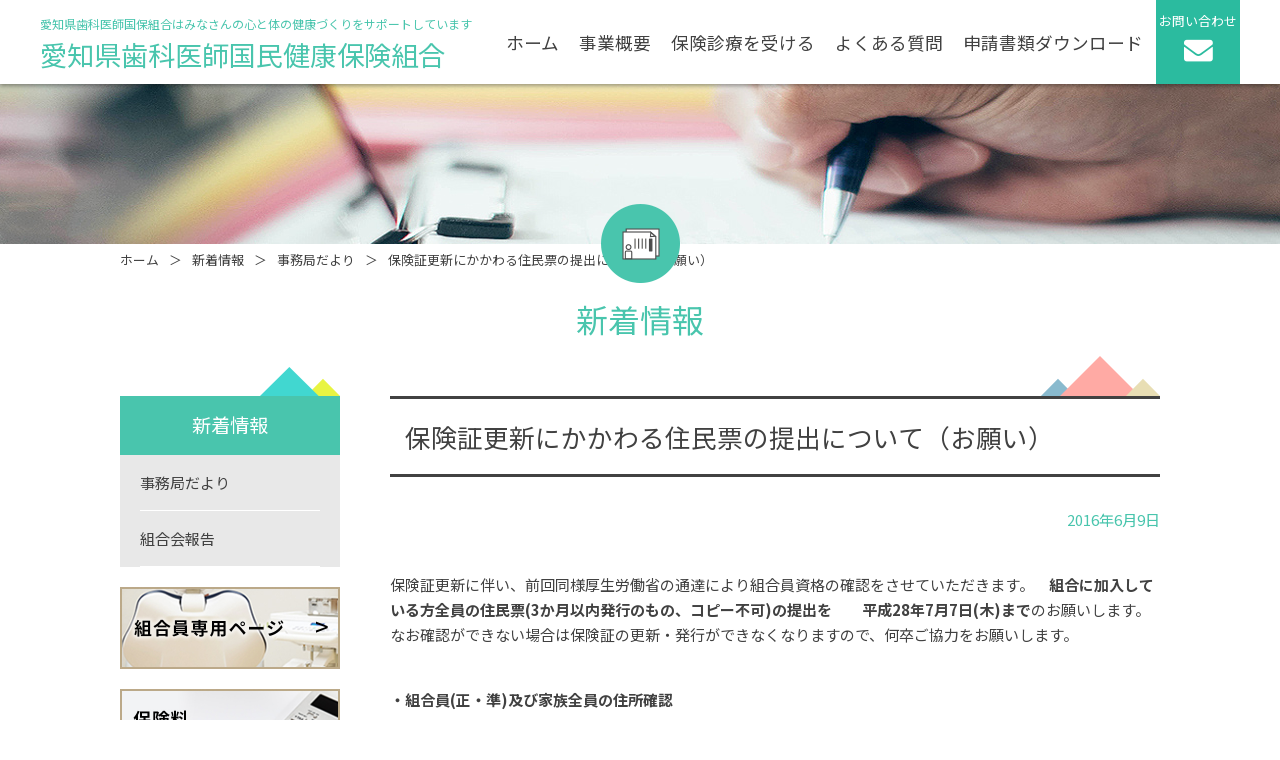

--- FILE ---
content_type: text/html; charset=UTF-8
request_url: https://aishik.jp/topics/letter/%E3%83%BB%E4%BF%9D%E9%99%BA%E8%A8%BC%E6%9B%B4%E6%96%B0%E3%81%AB%E3%81%8B%E3%81%8B%E3%82%8F%E3%82%8B%E4%BD%8F%E6%B0%91%E7%A5%A8%E3%81%AE%E6%8F%90%E5%87%BA%E3%81%AB%E3%81%A4%E3%81%84%E3%81%A6%EF%BC%88/
body_size: 28672
content:
<!DOCTYPE HTML>
<html lang="ja">
<head>
<meta charset="UTF-8">
<title>新着情報｜愛知県歯科医師国民健康保険組合</title> 
<meta name="description" content="愛知県歯科医師国民健康保険組合は愛知県歯科医師会会員である医師及び従業員(家族を含む)の方々の保健向上に寄与する為に、国民健康保険法に基づいて設立された健康保険事業をおこなう公法人です。">
<meta name="keywords" content="愛知県歯科医師国民健康保険組合,歯科医師国保,歯科医師国保組合,愛知県歯科医師国保">
<meta name="viewport" content="width=device-width,initial-scale=1.0,minimum-scale=1.0,maximum-scale=1.0,user-scalable=no">
<meta name='robots' content='max-image-preview:large' />
	<style>img:is([sizes="auto" i], [sizes^="auto," i]) { contain-intrinsic-size: 3000px 1500px }</style>
	<link rel="alternate" type="application/rss+xml" title="ニュース管理 &raquo; 保険証更新にかかわる住民票の提出について（お願い） のコメントのフィード" href="https://aishik.jp/topics/letter/%e3%83%bb%e4%bf%9d%e9%99%ba%e8%a8%bc%e6%9b%b4%e6%96%b0%e3%81%ab%e3%81%8b%e3%81%8b%e3%82%8f%e3%82%8b%e4%bd%8f%e6%b0%91%e7%a5%a8%e3%81%ae%e6%8f%90%e5%87%ba%e3%81%ab%e3%81%a4%e3%81%84%e3%81%a6%ef%bc%88/feed/" />
<script type="text/javascript">
/* <![CDATA[ */
window._wpemojiSettings = {"baseUrl":"https:\/\/s.w.org\/images\/core\/emoji\/16.0.1\/72x72\/","ext":".png","svgUrl":"https:\/\/s.w.org\/images\/core\/emoji\/16.0.1\/svg\/","svgExt":".svg","source":{"concatemoji":"https:\/\/aishik.jp\/topics\/wp-includes\/js\/wp-emoji-release.min.js?ver=6.8.3"}};
/*! This file is auto-generated */
!function(s,n){var o,i,e;function c(e){try{var t={supportTests:e,timestamp:(new Date).valueOf()};sessionStorage.setItem(o,JSON.stringify(t))}catch(e){}}function p(e,t,n){e.clearRect(0,0,e.canvas.width,e.canvas.height),e.fillText(t,0,0);var t=new Uint32Array(e.getImageData(0,0,e.canvas.width,e.canvas.height).data),a=(e.clearRect(0,0,e.canvas.width,e.canvas.height),e.fillText(n,0,0),new Uint32Array(e.getImageData(0,0,e.canvas.width,e.canvas.height).data));return t.every(function(e,t){return e===a[t]})}function u(e,t){e.clearRect(0,0,e.canvas.width,e.canvas.height),e.fillText(t,0,0);for(var n=e.getImageData(16,16,1,1),a=0;a<n.data.length;a++)if(0!==n.data[a])return!1;return!0}function f(e,t,n,a){switch(t){case"flag":return n(e,"\ud83c\udff3\ufe0f\u200d\u26a7\ufe0f","\ud83c\udff3\ufe0f\u200b\u26a7\ufe0f")?!1:!n(e,"\ud83c\udde8\ud83c\uddf6","\ud83c\udde8\u200b\ud83c\uddf6")&&!n(e,"\ud83c\udff4\udb40\udc67\udb40\udc62\udb40\udc65\udb40\udc6e\udb40\udc67\udb40\udc7f","\ud83c\udff4\u200b\udb40\udc67\u200b\udb40\udc62\u200b\udb40\udc65\u200b\udb40\udc6e\u200b\udb40\udc67\u200b\udb40\udc7f");case"emoji":return!a(e,"\ud83e\udedf")}return!1}function g(e,t,n,a){var r="undefined"!=typeof WorkerGlobalScope&&self instanceof WorkerGlobalScope?new OffscreenCanvas(300,150):s.createElement("canvas"),o=r.getContext("2d",{willReadFrequently:!0}),i=(o.textBaseline="top",o.font="600 32px Arial",{});return e.forEach(function(e){i[e]=t(o,e,n,a)}),i}function t(e){var t=s.createElement("script");t.src=e,t.defer=!0,s.head.appendChild(t)}"undefined"!=typeof Promise&&(o="wpEmojiSettingsSupports",i=["flag","emoji"],n.supports={everything:!0,everythingExceptFlag:!0},e=new Promise(function(e){s.addEventListener("DOMContentLoaded",e,{once:!0})}),new Promise(function(t){var n=function(){try{var e=JSON.parse(sessionStorage.getItem(o));if("object"==typeof e&&"number"==typeof e.timestamp&&(new Date).valueOf()<e.timestamp+604800&&"object"==typeof e.supportTests)return e.supportTests}catch(e){}return null}();if(!n){if("undefined"!=typeof Worker&&"undefined"!=typeof OffscreenCanvas&&"undefined"!=typeof URL&&URL.createObjectURL&&"undefined"!=typeof Blob)try{var e="postMessage("+g.toString()+"("+[JSON.stringify(i),f.toString(),p.toString(),u.toString()].join(",")+"));",a=new Blob([e],{type:"text/javascript"}),r=new Worker(URL.createObjectURL(a),{name:"wpTestEmojiSupports"});return void(r.onmessage=function(e){c(n=e.data),r.terminate(),t(n)})}catch(e){}c(n=g(i,f,p,u))}t(n)}).then(function(e){for(var t in e)n.supports[t]=e[t],n.supports.everything=n.supports.everything&&n.supports[t],"flag"!==t&&(n.supports.everythingExceptFlag=n.supports.everythingExceptFlag&&n.supports[t]);n.supports.everythingExceptFlag=n.supports.everythingExceptFlag&&!n.supports.flag,n.DOMReady=!1,n.readyCallback=function(){n.DOMReady=!0}}).then(function(){return e}).then(function(){var e;n.supports.everything||(n.readyCallback(),(e=n.source||{}).concatemoji?t(e.concatemoji):e.wpemoji&&e.twemoji&&(t(e.twemoji),t(e.wpemoji)))}))}((window,document),window._wpemojiSettings);
/* ]]> */
</script>
		
	<style id='wp-emoji-styles-inline-css' type='text/css'>

	img.wp-smiley, img.emoji {
		display: inline !important;
		border: none !important;
		box-shadow: none !important;
		height: 1em !important;
		width: 1em !important;
		margin: 0 0.07em !important;
		vertical-align: -0.1em !important;
		background: none !important;
		padding: 0 !important;
	}
</style>
<link rel='stylesheet' id='wp-block-library-css' href='https://aishik.jp/topics/wp-includes/css/dist/block-library/style.min.css?ver=6.8.3' type='text/css' media='all' />
<style id='classic-theme-styles-inline-css' type='text/css'>
/*! This file is auto-generated */
.wp-block-button__link{color:#fff;background-color:#32373c;border-radius:9999px;box-shadow:none;text-decoration:none;padding:calc(.667em + 2px) calc(1.333em + 2px);font-size:1.125em}.wp-block-file__button{background:#32373c;color:#fff;text-decoration:none}
</style>
<style id='global-styles-inline-css' type='text/css'>
:root{--wp--preset--aspect-ratio--square: 1;--wp--preset--aspect-ratio--4-3: 4/3;--wp--preset--aspect-ratio--3-4: 3/4;--wp--preset--aspect-ratio--3-2: 3/2;--wp--preset--aspect-ratio--2-3: 2/3;--wp--preset--aspect-ratio--16-9: 16/9;--wp--preset--aspect-ratio--9-16: 9/16;--wp--preset--color--black: #000000;--wp--preset--color--cyan-bluish-gray: #abb8c3;--wp--preset--color--white: #ffffff;--wp--preset--color--pale-pink: #f78da7;--wp--preset--color--vivid-red: #cf2e2e;--wp--preset--color--luminous-vivid-orange: #ff6900;--wp--preset--color--luminous-vivid-amber: #fcb900;--wp--preset--color--light-green-cyan: #7bdcb5;--wp--preset--color--vivid-green-cyan: #00d084;--wp--preset--color--pale-cyan-blue: #8ed1fc;--wp--preset--color--vivid-cyan-blue: #0693e3;--wp--preset--color--vivid-purple: #9b51e0;--wp--preset--gradient--vivid-cyan-blue-to-vivid-purple: linear-gradient(135deg,rgba(6,147,227,1) 0%,rgb(155,81,224) 100%);--wp--preset--gradient--light-green-cyan-to-vivid-green-cyan: linear-gradient(135deg,rgb(122,220,180) 0%,rgb(0,208,130) 100%);--wp--preset--gradient--luminous-vivid-amber-to-luminous-vivid-orange: linear-gradient(135deg,rgba(252,185,0,1) 0%,rgba(255,105,0,1) 100%);--wp--preset--gradient--luminous-vivid-orange-to-vivid-red: linear-gradient(135deg,rgba(255,105,0,1) 0%,rgb(207,46,46) 100%);--wp--preset--gradient--very-light-gray-to-cyan-bluish-gray: linear-gradient(135deg,rgb(238,238,238) 0%,rgb(169,184,195) 100%);--wp--preset--gradient--cool-to-warm-spectrum: linear-gradient(135deg,rgb(74,234,220) 0%,rgb(151,120,209) 20%,rgb(207,42,186) 40%,rgb(238,44,130) 60%,rgb(251,105,98) 80%,rgb(254,248,76) 100%);--wp--preset--gradient--blush-light-purple: linear-gradient(135deg,rgb(255,206,236) 0%,rgb(152,150,240) 100%);--wp--preset--gradient--blush-bordeaux: linear-gradient(135deg,rgb(254,205,165) 0%,rgb(254,45,45) 50%,rgb(107,0,62) 100%);--wp--preset--gradient--luminous-dusk: linear-gradient(135deg,rgb(255,203,112) 0%,rgb(199,81,192) 50%,rgb(65,88,208) 100%);--wp--preset--gradient--pale-ocean: linear-gradient(135deg,rgb(255,245,203) 0%,rgb(182,227,212) 50%,rgb(51,167,181) 100%);--wp--preset--gradient--electric-grass: linear-gradient(135deg,rgb(202,248,128) 0%,rgb(113,206,126) 100%);--wp--preset--gradient--midnight: linear-gradient(135deg,rgb(2,3,129) 0%,rgb(40,116,252) 100%);--wp--preset--font-size--small: 13px;--wp--preset--font-size--medium: 20px;--wp--preset--font-size--large: 36px;--wp--preset--font-size--x-large: 42px;--wp--preset--spacing--20: 0.44rem;--wp--preset--spacing--30: 0.67rem;--wp--preset--spacing--40: 1rem;--wp--preset--spacing--50: 1.5rem;--wp--preset--spacing--60: 2.25rem;--wp--preset--spacing--70: 3.38rem;--wp--preset--spacing--80: 5.06rem;--wp--preset--shadow--natural: 6px 6px 9px rgba(0, 0, 0, 0.2);--wp--preset--shadow--deep: 12px 12px 50px rgba(0, 0, 0, 0.4);--wp--preset--shadow--sharp: 6px 6px 0px rgba(0, 0, 0, 0.2);--wp--preset--shadow--outlined: 6px 6px 0px -3px rgba(255, 255, 255, 1), 6px 6px rgba(0, 0, 0, 1);--wp--preset--shadow--crisp: 6px 6px 0px rgba(0, 0, 0, 1);}:where(.is-layout-flex){gap: 0.5em;}:where(.is-layout-grid){gap: 0.5em;}body .is-layout-flex{display: flex;}.is-layout-flex{flex-wrap: wrap;align-items: center;}.is-layout-flex > :is(*, div){margin: 0;}body .is-layout-grid{display: grid;}.is-layout-grid > :is(*, div){margin: 0;}:where(.wp-block-columns.is-layout-flex){gap: 2em;}:where(.wp-block-columns.is-layout-grid){gap: 2em;}:where(.wp-block-post-template.is-layout-flex){gap: 1.25em;}:where(.wp-block-post-template.is-layout-grid){gap: 1.25em;}.has-black-color{color: var(--wp--preset--color--black) !important;}.has-cyan-bluish-gray-color{color: var(--wp--preset--color--cyan-bluish-gray) !important;}.has-white-color{color: var(--wp--preset--color--white) !important;}.has-pale-pink-color{color: var(--wp--preset--color--pale-pink) !important;}.has-vivid-red-color{color: var(--wp--preset--color--vivid-red) !important;}.has-luminous-vivid-orange-color{color: var(--wp--preset--color--luminous-vivid-orange) !important;}.has-luminous-vivid-amber-color{color: var(--wp--preset--color--luminous-vivid-amber) !important;}.has-light-green-cyan-color{color: var(--wp--preset--color--light-green-cyan) !important;}.has-vivid-green-cyan-color{color: var(--wp--preset--color--vivid-green-cyan) !important;}.has-pale-cyan-blue-color{color: var(--wp--preset--color--pale-cyan-blue) !important;}.has-vivid-cyan-blue-color{color: var(--wp--preset--color--vivid-cyan-blue) !important;}.has-vivid-purple-color{color: var(--wp--preset--color--vivid-purple) !important;}.has-black-background-color{background-color: var(--wp--preset--color--black) !important;}.has-cyan-bluish-gray-background-color{background-color: var(--wp--preset--color--cyan-bluish-gray) !important;}.has-white-background-color{background-color: var(--wp--preset--color--white) !important;}.has-pale-pink-background-color{background-color: var(--wp--preset--color--pale-pink) !important;}.has-vivid-red-background-color{background-color: var(--wp--preset--color--vivid-red) !important;}.has-luminous-vivid-orange-background-color{background-color: var(--wp--preset--color--luminous-vivid-orange) !important;}.has-luminous-vivid-amber-background-color{background-color: var(--wp--preset--color--luminous-vivid-amber) !important;}.has-light-green-cyan-background-color{background-color: var(--wp--preset--color--light-green-cyan) !important;}.has-vivid-green-cyan-background-color{background-color: var(--wp--preset--color--vivid-green-cyan) !important;}.has-pale-cyan-blue-background-color{background-color: var(--wp--preset--color--pale-cyan-blue) !important;}.has-vivid-cyan-blue-background-color{background-color: var(--wp--preset--color--vivid-cyan-blue) !important;}.has-vivid-purple-background-color{background-color: var(--wp--preset--color--vivid-purple) !important;}.has-black-border-color{border-color: var(--wp--preset--color--black) !important;}.has-cyan-bluish-gray-border-color{border-color: var(--wp--preset--color--cyan-bluish-gray) !important;}.has-white-border-color{border-color: var(--wp--preset--color--white) !important;}.has-pale-pink-border-color{border-color: var(--wp--preset--color--pale-pink) !important;}.has-vivid-red-border-color{border-color: var(--wp--preset--color--vivid-red) !important;}.has-luminous-vivid-orange-border-color{border-color: var(--wp--preset--color--luminous-vivid-orange) !important;}.has-luminous-vivid-amber-border-color{border-color: var(--wp--preset--color--luminous-vivid-amber) !important;}.has-light-green-cyan-border-color{border-color: var(--wp--preset--color--light-green-cyan) !important;}.has-vivid-green-cyan-border-color{border-color: var(--wp--preset--color--vivid-green-cyan) !important;}.has-pale-cyan-blue-border-color{border-color: var(--wp--preset--color--pale-cyan-blue) !important;}.has-vivid-cyan-blue-border-color{border-color: var(--wp--preset--color--vivid-cyan-blue) !important;}.has-vivid-purple-border-color{border-color: var(--wp--preset--color--vivid-purple) !important;}.has-vivid-cyan-blue-to-vivid-purple-gradient-background{background: var(--wp--preset--gradient--vivid-cyan-blue-to-vivid-purple) !important;}.has-light-green-cyan-to-vivid-green-cyan-gradient-background{background: var(--wp--preset--gradient--light-green-cyan-to-vivid-green-cyan) !important;}.has-luminous-vivid-amber-to-luminous-vivid-orange-gradient-background{background: var(--wp--preset--gradient--luminous-vivid-amber-to-luminous-vivid-orange) !important;}.has-luminous-vivid-orange-to-vivid-red-gradient-background{background: var(--wp--preset--gradient--luminous-vivid-orange-to-vivid-red) !important;}.has-very-light-gray-to-cyan-bluish-gray-gradient-background{background: var(--wp--preset--gradient--very-light-gray-to-cyan-bluish-gray) !important;}.has-cool-to-warm-spectrum-gradient-background{background: var(--wp--preset--gradient--cool-to-warm-spectrum) !important;}.has-blush-light-purple-gradient-background{background: var(--wp--preset--gradient--blush-light-purple) !important;}.has-blush-bordeaux-gradient-background{background: var(--wp--preset--gradient--blush-bordeaux) !important;}.has-luminous-dusk-gradient-background{background: var(--wp--preset--gradient--luminous-dusk) !important;}.has-pale-ocean-gradient-background{background: var(--wp--preset--gradient--pale-ocean) !important;}.has-electric-grass-gradient-background{background: var(--wp--preset--gradient--electric-grass) !important;}.has-midnight-gradient-background{background: var(--wp--preset--gradient--midnight) !important;}.has-small-font-size{font-size: var(--wp--preset--font-size--small) !important;}.has-medium-font-size{font-size: var(--wp--preset--font-size--medium) !important;}.has-large-font-size{font-size: var(--wp--preset--font-size--large) !important;}.has-x-large-font-size{font-size: var(--wp--preset--font-size--x-large) !important;}
:where(.wp-block-post-template.is-layout-flex){gap: 1.25em;}:where(.wp-block-post-template.is-layout-grid){gap: 1.25em;}
:where(.wp-block-columns.is-layout-flex){gap: 2em;}:where(.wp-block-columns.is-layout-grid){gap: 2em;}
:root :where(.wp-block-pullquote){font-size: 1.5em;line-height: 1.6;}
</style>
<style id='akismet-widget-style-inline-css' type='text/css'>

			.a-stats {
				--akismet-color-mid-green: #357b49;
				--akismet-color-white: #fff;
				--akismet-color-light-grey: #f6f7f7;

				max-width: 350px;
				width: auto;
			}

			.a-stats * {
				all: unset;
				box-sizing: border-box;
			}

			.a-stats strong {
				font-weight: 600;
			}

			.a-stats a.a-stats__link,
			.a-stats a.a-stats__link:visited,
			.a-stats a.a-stats__link:active {
				background: var(--akismet-color-mid-green);
				border: none;
				box-shadow: none;
				border-radius: 8px;
				color: var(--akismet-color-white);
				cursor: pointer;
				display: block;
				font-family: -apple-system, BlinkMacSystemFont, 'Segoe UI', 'Roboto', 'Oxygen-Sans', 'Ubuntu', 'Cantarell', 'Helvetica Neue', sans-serif;
				font-weight: 500;
				padding: 12px;
				text-align: center;
				text-decoration: none;
				transition: all 0.2s ease;
			}

			/* Extra specificity to deal with TwentyTwentyOne focus style */
			.widget .a-stats a.a-stats__link:focus {
				background: var(--akismet-color-mid-green);
				color: var(--akismet-color-white);
				text-decoration: none;
			}

			.a-stats a.a-stats__link:hover {
				filter: brightness(110%);
				box-shadow: 0 4px 12px rgba(0, 0, 0, 0.06), 0 0 2px rgba(0, 0, 0, 0.16);
			}

			.a-stats .count {
				color: var(--akismet-color-white);
				display: block;
				font-size: 1.5em;
				line-height: 1.4;
				padding: 0 13px;
				white-space: nowrap;
			}
		
</style>
<link rel='stylesheet' id='wp-paginate-css' href='https://aishik.jp/topics/wp-content/plugins/wp-paginate/css/wp-paginate.css?ver=2.2.4' type='text/css' media='screen' />
<link rel="https://api.w.org/" href="https://aishik.jp/topics/wp-json/" /><link rel="alternate" title="JSON" type="application/json" href="https://aishik.jp/topics/wp-json/wp/v2/posts/266" /><link rel="EditURI" type="application/rsd+xml" title="RSD" href="https://aishik.jp/topics/xmlrpc.php?rsd" />
<meta name="generator" content="WordPress 6.8.3" />
<link rel="canonical" href="https://aishik.jp/topics/letter/%e3%83%bb%e4%bf%9d%e9%99%ba%e8%a8%bc%e6%9b%b4%e6%96%b0%e3%81%ab%e3%81%8b%e3%81%8b%e3%82%8f%e3%82%8b%e4%bd%8f%e6%b0%91%e7%a5%a8%e3%81%ae%e6%8f%90%e5%87%ba%e3%81%ab%e3%81%a4%e3%81%84%e3%81%a6%ef%bc%88/" />
<link rel='shortlink' href='https://aishik.jp/topics/?p=266' />
<link rel="alternate" title="oEmbed (JSON)" type="application/json+oembed" href="https://aishik.jp/topics/wp-json/oembed/1.0/embed?url=https%3A%2F%2Faishik.jp%2Ftopics%2Fletter%2F%25e3%2583%25bb%25e4%25bf%259d%25e9%2599%25ba%25e8%25a8%25bc%25e6%259b%25b4%25e6%2596%25b0%25e3%2581%25ab%25e3%2581%258b%25e3%2581%258b%25e3%2582%258f%25e3%2582%258b%25e4%25bd%258f%25e6%25b0%2591%25e7%25a5%25a8%25e3%2581%25ae%25e6%258f%2590%25e5%2587%25ba%25e3%2581%25ab%25e3%2581%25a4%25e3%2581%2584%25e3%2581%25a6%25ef%25bc%2588%2F" />
<link rel="alternate" title="oEmbed (XML)" type="text/xml+oembed" href="https://aishik.jp/topics/wp-json/oembed/1.0/embed?url=https%3A%2F%2Faishik.jp%2Ftopics%2Fletter%2F%25e3%2583%25bb%25e4%25bf%259d%25e9%2599%25ba%25e8%25a8%25bc%25e6%259b%25b4%25e6%2596%25b0%25e3%2581%25ab%25e3%2581%258b%25e3%2581%258b%25e3%2582%258f%25e3%2582%258b%25e4%25bd%258f%25e6%25b0%2591%25e7%25a5%25a8%25e3%2581%25ae%25e6%258f%2590%25e5%2587%25ba%25e3%2581%25ab%25e3%2581%25a4%25e3%2581%2584%25e3%2581%25a6%25ef%25bc%2588%2F&#038;format=xml" />
<meta name="format-detection" content="telephone=no">
<link rel="shortcut icon" type="image/vnd.microsoft.icon" href="/favicon.ico">
<link type="text/css" rel="stylesheet" href="/common/css/style.css">
<link type="text/css" rel="stylesheet" href="https://aishik.jp/topics/wp-content/themes/topics/style.css">
<link rel="stylesheet" href="https://fonts.googleapis.com/earlyaccess/notosansjp.css">
<link rel="stylesheet" href="https://use.fontawesome.com/releases/v5.2.0/css/all.css" integrity="sha384-hWVjflwFxL6sNzntih27bfxkr27PmbbK/iSvJ+a4+0owXq79v+lsFkW54bOGbiDQ" crossorigin="anonymous">
<script type="text/javascript" src="/common/js/jquery-1.12.3.min.js" charset="utf-8"></script>
<script type="text/javascript" src="/common/js/jquery.smoothScroll.js" charset="utf-8"></script>
<script type="text/javascript" src="/common/js/jquery.heightLine.js" charset="utf-8"></script>
<script type="text/javascript" src="/common/js/common.js"></script>
<!--[if It IE 9]><script src="http://html5shiv.googlecode.com/svn/trunk/html5.js"></script><![endif]-->
<script type="text/javascript">

  var _gaq = _gaq || [];
  _gaq.push(['_setAccount', 'UA-33584541-1']);
  _gaq.push(['_trackPageview']);

  (function() {
    var ga = document.createElement('script'); ga.type = 'text/javascript'; ga.async = true;
    ga.src = ('https:' == document.location.protocol ? 'https://ssl' : 'http://www') + '.google-analytics.com/ga.js';
    var s = document.getElementsByTagName('script')[0]; s.parentNode.insertBefore(ga, s);
  })();

</script>

<!-- Google tag (gtag.js) --> <script async src="https://www.googletagmanager.com/gtag/js?id=G-Q8GR1KQ5RN"></script> <script> window.dataLayer = window.dataLayer || []; function gtag(){dataLayer.push(arguments);} gtag('js', new Date()); gtag('config', 'G-Q8GR1KQ5RN'); </script></head>

<body id="top">

			<header id="header">

		<div id="headerIn">

			<div class="sitename">
				<h1>愛知県歯科医師国保組合はみなさんの心と体の健康づくりをサポートしています</h1>
				<p class="logo"><a href="/">愛知県歯科医師国民健康保険組合</a></p>
			</div>

						<nav id="gNavi">
				<ul>
					<li><a href="/">ホーム</a></li>
					<li><a href="/outline/">事業概要</a></li>
					<li><a href="/insurance/">保険診療を受ける</a></li>
					<li><a href="/faq/">よくある質問</a></li>
					<li><a href="/download/">申請書類ダウンロード</a></li>
				</ul>
			</nav>
			<p class="contactBtn"><a href="/contact/">お問い合わせ<i class="fas fa-envelope"></i></a></p>

			<div class="menu-btn" id="js__btn"><span></span></div>

		</div>

	</header>
	<!-- container -->
	<div id="container" class="topicsLayout topicsSingleLayout">

		<div class="contentsBg"></div>
		
		<div class="categoryTitle">
			<h2>新着情報</h2>
		</div>


		<div id="pankuzu">
			<ul>
				<li><a href="/">ホーム</a></li>
				<li>新着情報</li>
				<li><a href="/topics/category/letter/">事務局だより</a></li>
				<li>保険証更新にかかわる住民票の提出について（お願い）</li>
			</ul>
		</div>
		
		<div id="contents">
		
			<div id="main">

				<div class="pageTitle">
					<h3>保険証更新にかかわる住民票の提出について（お願い）</h3>
				</div>

				<div id="c01">
					<div class="cassette">

						<p class="time"><time>2016年6月9日</time></p>
						
						<div class="text clearfix">
														<p>保険証更新に伴い、前回同様厚生労働省の通達により組合員資格の確認をさせていただきます。　<strong>組合に加入している方全員の住民票(3か月以内発行のもの、コピー不可)の提出を</strong>　　<strong>平成28年7月7日(木)まで</strong>のお願いします。なお確認ができない場合は保険証の更新・発行ができなくなりますので、何卒ご協力をお願いします。</p>
<p><strong>・組合員(正・準)及び家族全員の住所確認</strong></p>
<p>■組合員(正・準)の住所は、東海4県(愛知、岐阜、三重、静岡）であること</p>
<p>■家族加入者は、組合員と同一住所である事(住民票は世帯で1通）</p>
<p>但し　（学）の方の住所が異なる場合は現状の住民票を添付</p>
<p>■住民票は3カ月以内に発行のものである事（<strong>世帯主及び続柄記載必要</strong>）</p>
<p>■住民票記載事項証明書は不可</p>
<p>■平成28年4月1日以降に資格取得及び住所・氏名変更届出で住民票をご提出頂いた組合員は今回の住民票提出は必要ありません。</p>
<p>各診療所で取りまとめの上、同封の返信用封筒にてお送りください。</p>
																				</div>

						<p class="btn01"><a href="/topics/category/letter/">一覧に戻る</a></p>

					</div>
				</div>		
				<!-- //c01 -->

			</div>
			<!-- //main -->
			
			<div id="sidebar">
				<div class="sideTitle">
					<h3>新着情報</h3>
				</div>
				<ul class="sideMenuArea">
					<li><a href="/topics/category/letter/"><span>事務局だより</span></a></li>
					<li><a href="/topics/category/report/"><span>組合会報告</span></a></li>
				</ul>
								<ul class="sideBnrArea">
					<li><a href="/member/"><img src="/common/img/side_bnr04.jpg" alt="組合員専用ページ"></a></li>
					<li><a href="/outline/simulator.html"><img src="/common/img/side_bnr05.jpg" alt="保険料シミュレーター"></a></li>
					<li><a href="/download/#anker10"><img src="/common/img/side_bnr06.jpg" alt="高額療養費"></a></li>
					<li><a href="/insurance/silver.html"><img src="/common/img/side_bnr07.jpg" alt="高齢者・介護保険"></a></li>
					<li><a href="/outline/newsletter.html"><img src="/common/img/side_bnr08.jpg" alt="国保だより"></a></li>
					<li><a href="/faq/"><img src="/common/img/side_bnr09.jpg" alt="よくある質問 Q&amp;A"></a></li>
				</ul>			</div>
			<!-- //sidebar -->
		
		</div>
		<!-- //contents -->
		
	</div>
	<!-- //container -->

		</div>
	<!-- //container -->
	<p id="pagetop">
		<a href="#top"><img src="/common/img/pagetop.png" alt="Page Top"></a>
	</p>
	
	<!-- モーダルメニュー -->
	<nav class="menu" id="js__nav">
		<div>
			<p class="menu-btn-close" id="js__btn_close"><span></span></p>
			<ul>
				<li class="accordion"><span>事業概要</span>
					<ul>
						<li><a href="/outline/">組織概要</a></li>
						<li><a href="/outline/entry.html">加入資格・保険料</a></li>
						<li><a href="/outline/compli.html">コンプライアンス</a></li>
						<li><a href="/outline/newsletter.html">愛歯国保だより</a></li>
						<li><a href="/outline/simulator.html">保険料シミュレータ</a></li>
                        <li><a href="/outline/datahealth.html">データヘルス計画</a></li>
					</ul>
				</li>
				<li class="accordion"><span>保険診療を受ける</span>
					<ul>
						<li><a href="/insurance/">保険給付</a></li>
						<li><a href="/insurance/limit.html">歯科給付</a></li>
						<li><a href="/insurance/other.html">適用除外</a></li>
						<li><a href="/insurance/silver.html">高齢者・介護保険</a></li>
					</ul>
				</li>
				<li><a href="/faq/">よくある質問</a></li>
				<li><a href="/download/">申請書類ダウンロード</a></li>
				<li><a href="/contact/">お問い合わせ</a></li>
				<li><a href="/member/">組合員専用ページ</a></li>
				<li><a href="/topics/category/news/">事務局だより</a></li>
				<li><a href="/topics/category/report/">組合会報告</a></li>
			</ul>
		</div>
	</nav>

	<div id="blackBg"></div>
	
	<!-- footer -->
	<footer id="footer">
		<div id="footerIn">
			<div class="box01">
				<p class="name">愛知県歯科医師国民健康保険組合</p>
				<p class="address">〒460-0002 名古屋市中区丸の内三丁目5番18号<br><span>TEL:<a href="tel:0529629539" class="sptel"><span>052-962-9539</span></a><br class="sp">  FAX:052-962-9535</span></p>
			</div>
			<div class="box02">
				<ul class="navi">
					<li><span>事業概要</span>
						<ul>
							<li><a href="/outline/">組織概要</a></li>
							<li><a href="/outline/entry.html">加入資格・保険料</a></li>
							<li><a href="/outline/compli.html">コンプライアンス</a></li>
							<li><a href="/outline/newsletter.html">愛歯国保だより</a></li>
							<li><a href="/outline/simulator.html">保険料シミュレータ</a></li>
                            <li><a href="/outline/datahealth.html">データヘルス計画</a></li>
						</ul>
					</li>
					<li><span>保険診療を受ける</span>
						<ul>
							<li><a href="/insurance/">保険給付</a></li>
							<li><a href="/insurance/limit.html">歯科給付</a></li>
							<li><a href="/insurance/other.html">適用除外</a></li>
							<li><a href="/insurance/silver.html">高齢者・介護保険</a></li>
						</ul>
					</li>
					<li><span>よくある質問</span>
						<ul>
							<li><a href="/faq/">よくある質問</a></li>
						</ul>
					</li>
					<li><span>申請書類ダウンロード</span>
						<ul>
							<li><a href="/download/">申請書類ダウンロード</a></li>
						</ul>
					</li>
					<li><span>組合員専用ページ</span>
						<ul>
							<li><a href="/member/">組合員専用ページ</a></li>
						</ul>
					</li>
				</ul>
				<ul class="borderBox">
					<li><a href="/topics/category/letter/">事務局だより</a></li>
					<li><a href="/topics/category/report/">組合会報告</a></li>
					<li><a href="/contact/">お問い合わせ</a></li>
				</ul>
			</div>
			<p id="copyright">Copyright © 2019 NATIONAL HEALTH INSURANCE DENTAL AICHI. All Rights Reserved</p>
		</div>
	</footer>
	<!-- //footer -->
<div class="spBnr">
    <a href="tel:0529629539"><img src="/common/img/icon_tel.png" alt=""><span>お問い合わせ</span></a>
</div>
<script type="speculationrules">
{"prefetch":[{"source":"document","where":{"and":[{"href_matches":"\/topics\/*"},{"not":{"href_matches":["\/topics\/wp-*.php","\/topics\/wp-admin\/*","\/topics\/files\/*","\/topics\/wp-content\/*","\/topics\/wp-content\/plugins\/*","\/topics\/wp-content\/themes\/topics\/*","\/topics\/wp-content\/themes\/common_top\/*","\/topics\/*\\?(.+)"]}},{"not":{"selector_matches":"a[rel~=\"nofollow\"]"}},{"not":{"selector_matches":".no-prefetch, .no-prefetch a"}}]},"eagerness":"conservative"}]}
</script>
</body>
</html>

--- FILE ---
content_type: text/css
request_url: https://aishik.jp/common/css/style.css
body_size: 21802
content:
@charset "UTF-8";

/* !HTML5 elements
---------------------------------------------------------- */
article, aside, details, figcaption, figure, footer, header, hgroup, menu, nav, section
{ display: block;}

body, div, p,
dl, dt, dd, ul, ol, li,
h1, h2, h3, h4, h5, h6,
pre,
form, input, textarea,
table, th, td{  
margin:0px; 
padding:0px; 
}

ul {
list-style-type: none;
}

img{
border:0px;
vertical-align:bottom;
}

table{
	border-collapse: collapse;
	border-spacing: 0px;
	width: 100%;
	margin: 0 0 30px;
	border-top: 1px solid #d4d4d4;
	border-left: 1px solid #d4d4d4;
}

tr {
}

th,
td {
	padding: 12px 10px;
	vertical-align: top;
	display: block;
	border-right: 1px solid #d4d4d4;
	border-bottom: 1px solid #d4d4d4;
}

th {
	background-color: #deeaea;
}


			/* 【タブレット用のスタイル記述】 */
			@media screen and (min-width: 761px) {
				th {
					display: table-cell;
					padding: 15px 20px;
					white-space: nowrap;
					font-weight: normal;
				}
				td {
					display: table-cell;
					padding: 15px 20px;
				}
			}
			/* 【PC用のスタイル記述】 */
			@media screen and (min-width: 1200px) {
				table{
					margin: 0 0 40px;
				}
			}

.tableWrap {
	overflow-x: scroll;
	margin: 0 0 30px;
}

.tableWrap > p {
	font-size: 0.8rem;
	padding: 0 0 10px !important;
	color: #49c5ad;
}

.tableWrap table th,
.tableWrap table td {
	text-align: center;
	display: table-cell;
	white-space: nowrap;
}

			/* 【タブレット用のスタイル記述】 */
			@media screen and (min-width: 761px) {
				.tableWrap {
					overflow: auto;
					margin: 0;
				}
				.tableWrap > p {
					display: none;
				}
			}

iframe {
border: 0;
overflow: hidden;
}


/* common
------------------------------------*/

a:link,
a:visited {
	color: #ea0000;
	transition: .3s;
}

body{
	font-size: 13px;
	text-align: center;
	line-height: 1;
	color: #414141;
	font-family: 'Noto Sans JP',游ゴシック,"Yu Gothic",游ゴシック体,YuGothic,"ヒラギノ角ゴ Pro W3",Myriad,"メイリオ",sans-serif;
	-webkit-text-size-adjust: 100%;
    position: relative;
}

.pcTab,
.pc,
.tab { display: none;}
.sp,
.tabSp { display: block;}

			/* 【タブレット用のスタイル記述】 */
			@media screen and (min-width: 761px) {
				.pc,
				.sp { display: none;}
				.tab,
				.pcTab,
				.tabSp { display: block;}
				body {
					font-size: 15px;
				}
			}
			/* 【PC用のスタイル記述】 */
			@media screen and (min-width: 1200px) {
				.sp,
				.tab,
				.tabSp { display: none;}
				.pcTab,
				.pc { display: block;}
				a:hover,
				a:active {
					opacity: 0.6;
					text-decoration: underline;
				}
			}

#header {
	box-shadow:0px 2px 4px 0px rgba(0,0,0,0.35);
	position: relative;
	z-index: 10;
}

#headerIn {
	width: 92%;
	margin: 0 auto;
	display: flex;
	justify-content: space-between;
	align-items: center;
}

#headerIn .sitename {
	color: #49c5ad;
	text-align: left;
	padding: 15px 20px 15px 0;
}

#headerIn .sitename h1 {
	font-size: 0.75rem;
	font-weight: normal;
	line-height: 1.2;
	padding: 0 0 10px;
}

#headerIn .sitename .logo {
	font-size: 1.2rem;
	font-weight: normal;
}

#headerIn .sitename .logo a:link,
#headerIn .sitename .logo a:visited {
	text-decoration: none;
	color: #49c5ad;
}

			/* 【タブレット用のスタイル記述】 */
			@media screen and (min-width: 761px) {
				#headerIn .sitename .logo {
					font-size: 1.7rem;
				}
			}		
			/* 【PC用のスタイル記述】 */
			@media screen and (min-width: 1200px) {
				#headerIn {
					width: 1200px;
					height: 84px;
				}
			}

#headerIn #gNavi {
	display: none;
}

#headerIn .contactBtn {
	display: none;
}

			/* 【タブレット用のスタイル記述】 */
			@media screen and (min-width: 761px) {
			}		
			/* 【PC用のスタイル記述】 */
			@media screen and (min-width: 1200px) {
				#headerIn #gNavi {
					display: block;
					font-size: 1.1rem;
				}
				#headerIn #gNavi ul {
					display: flex;
					align-items: center;
				}
				#headerIn #gNavi ul li {
					margin: 0 10px;
					white-space: nowrap;
				}
				#headerIn #gNavi ul li a {
					position: relative;
					padding: 5px 0;
				}
				#headerIn #gNavi ul li a:after {
					position: absolute;
					content: '';
					display: block;
					width: 100%;
					height: 3px;
					bottom: 0;
					left: 50%;
					transform: translateX(-50%);
					background-color: #fff;
					transition: 0.5s;
				}
				#headerIn #gNavi ul li a:link,
				#headerIn #gNavi ul li a:visited {
					text-decoration: none;
					color: #414141;
				}
				#headerIn #gNavi ul li a:hover,
				#headerIn #gNavi ul li a:active {
					opacity: 1;
				}
				#headerIn #gNavi ul li a:hover:after,
				#headerIn #gNavi ul li a:active:after {
					background-color: #49c5ad;
					opacity: 1;
				}
				#headerIn .contactBtn {
					display: block;
					width: 84px;
					height: 84px;
				}
				#headerIn .contactBtn a {
					display: block;
					height: 100%;
					background-color: #2bbb9f;
					box-sizing: border-box;
					padding: 15px 0;
					font-size: 0.8rem;
				}
				#headerIn .contactBtn a:link,
				#headerIn .contactBtn a:visited {
					color: #fff;
					text-decoration: none;
				}
				#headerIn .contactBtn a i {
					display: block;
					margin: 10px auto;
					font-size: 1.8rem;
				}
			}

#container {
	position: relative;
}

.contentsBg {
	height: 100px;
	background-repeat: no-repeat;
	background-position: center center;
	background-size: cover;
	position: relative;
	z-index: -1;
}

#pankuzu {
	padding: 10px 0 15px;
	font-size: 0.8rem;
}

#pankuzu ul {
	width: 92%;
	margin: 0 auto;
	text-align: left;
	display: flex;
}

#pankuzu ul li:after {
	content: '＞';
	display: inline-block;
	margin: 0 10px;
}

#pankuzu ul li:last-child:after {
	content: '';
}

#pankuzu ul li a:link,
#pankuzu ul li a:visited {
	color: #414141;
	text-decoration: none;
}

			/* 【タブレット用のスタイル記述】 */
			@media screen and (min-width: 761px) {
				.contentsBg {
					height: 160px;
				}
			}		
			/* 【PC用のスタイル記述】 */
			@media screen and (min-width: 1200px) {
				#pankuzu {
					padding: 10px 0 80px;
				}
				#pankuzu ul {
					width: 1040px;
				}
			}

.categoryTitle {
	margin: -25px 0 10px;
}

.categoryTitle h2 {
	color: #49c5ad;
	font-weight: normal;
	font-size: 2rem;
}

.categoryTitle h2:before {
	content: '';
	display: block;
	width: 50px;
	height: 50px;
	margin: 0 auto 10px;
	background-repeat: no-repeat;
	background-position: center center;
	background-size: contain;
}

			/* 【タブレット用のスタイル記述】 */
			@media screen and (min-width: 761px) {
			}		
			/* 【PC用のスタイル記述】 */
			@media screen and (min-width: 1200px) {
				.categoryTitle {
					margin: 0;
					position: absolute;
					top: 120px;
					left: 50%;
					transform: translateX(-50%);
				}
				.categoryTitle h2:before {
					width: 79px;
					height: 79px;
					margin: 0 auto 20px;
				}
			}

#contents {
	text-align: left;
	width: 92%;
	margin: 0 auto;
	padding: 10px 0 0;
}

			/* 【タブレット用のスタイル記述】 */
			@media screen and (min-width: 761px) {
			}		
			/* 【PC用のスタイル記述】 */
			@media screen and (min-width: 1200px) {
				#contents {
					width: 1040px;
					display: flex;
					justify-content: space-between;
					flex-direction: row-reverse;
				}
			}

#main {
}

#main .pageTitle:before {
	content: '';
	display: block;
	height: 20px;
	background: url(../img/title_bg01.png) no-repeat right bottom/contain;
}

#main .pageTitle h3 {
	font-size: 1.6rem;
	padding: 20px 15px;
	border-top: 3px solid #414141;
	border-bottom: 3px solid #414141;
	margin: 0 0 30px;
	font-weight: normal;
	line-height: 1.4;
}

#main .cassette {
	line-height: 1.7;
	padding: 0 0 20px;
}

#main .cassette h4 {
	font-size: 1.15rem;
	line-height: 1.4;
	color: #49c5ad;
	font-weight: normal;
	border-bottom: 1px solid #d4d4d4;
	margin: 0 0 20px;
}

#main .cassette h4 span {
	display: block;
	padding: 0 0 0.1rem 10px;
	border-left: 6px solid #49c5ad;
	margin: 0 0 10px;
}

#main .cassette h5 {
	color: #49c5ad;
	font-size: 1rem;
	font-weight: normal;
	padding: 0 0 5px;
}

#main .cassette p,
#main .cassette ul,
#main .cassette ol {
	padding: 0 0 30px;
}

			/* 【タブレット用のスタイル記述】 */
			@media screen and (min-width: 761px) {
				#main .pageTitle:before {
					height: 40px;
				}
			}		
			/* 【PC用のスタイル記述】 */
			@media screen and (min-width: 1200px) {
				#main {
					width: 770px;
				}
				#main .cassette p,
				#main .cassette ul,
				#main .cassette ol {
					padding: 0 0 40px;
				}
			}

#sidebar {
	margin: 0 0 30px;
}

#sidebar .sideTitle:before {
	content: '';
	display: block;
	height: 20px;
	background: url(../img/sidebar_bg01.png) no-repeat right bottom/contain;
}

#sidebar .sideTitle h3 {
	background-color: #49c5ad;
	color: #fff;
	font-size: 1.2rem;
	text-align: center;
	padding: 20px 0;
	font-weight: normal;
}

#sidebar ul.sideMenuArea li a {
	display: block;
	background-color: #e8e8e8;
	padding: 0 20px;
}

#sidebar ul.sideMenuArea li.active a {
	background-color: #fff;
}

#sidebar ul.sideMenuArea li a:link,
#sidebar ul.sideMenuArea li a:visited {
	color: #414141;
	text-decoration: none;
}

#sidebar ul.sideMenuArea li a span {
	display: block;
	padding: 20px 0;
	border-bottom: 1px solid #fff;
}

#sidebar ul.sideBnrArea {
	padding: 20px 0 0;
	display: flex;
	justify-content: space-between;
	flex-wrap: wrap;
}

#sidebar ul.sideBnrArea li {
	text-align: center;
	width: 48%;
	margin: 0 0 20px;
}

#sidebar ul.sideBnrArea li a img {
	width: 100%;
}

			/* 【タブレット用のスタイル記述】 */
			@media screen and (min-width: 761px) {
				#sidebar .sideTitle:before {
					height: 40px;
					background-size: auto;
				}
				#sidebar ul.sideBnrArea li {
					width: 32%;
				}
			}		
			/* 【PC用のスタイル記述】 */
			@media screen and (min-width: 1200px) {
				#sidebar {
					width: 220px;
				}
				#sidebar ul li a:hover,
				#sidebar ul li a:active {
					background-color: #fff;
					opacity: 1;
				}
				#sidebar ul.sideBnrArea {
					display: block;
				}
				#sidebar ul.sideBnrArea li {
					width: 100%;
				}
			}

#pagetop {
	width: 92%;
	margin: 0 auto;
	padding: 0 0 30px;
	text-align: right;
	background: url(../img/container_bottom_bg01.png) no-repeat center bottom;
	z-index: 1;
}

#pagetop a img {
	width: 40px;
}

			/* 【タブレット用のスタイル記述】 */
			@media screen and (min-width: 761px) {
				#pagetop a img {
					width: 60px;
				}
			}		
			/* 【PC用のスタイル記述】 */
			@media screen and (min-width: 1200px) {
			}

#footer {
	background-color: #49c5ad;
	padding: 30px 0;
	color: #fff;
	line-height: 1.4;
    padding-bottom: 100px;
}

#footer #footerIn {
	width: 92%;
	margin: 0 auto;
}

#footer #footerIn .box01 {
	padding: 0 0 20px;
}

#footer #footerIn .box01 .name {
	font-size: 1.3rem;
	padding: 0 0 10px;
	border-bottom: 3px solid #fff;
	margin: 0 0 10px;
}

#footer #footerIn .box01 .address > span {
	display: block;
	font-size: 1.4rem;
}

#footer #footerIn .box01 .address a:link,
#footer #footerIn .box01 .address a:visited {
	color: #fff;
}


			/* 【タブレット用のスタイル記述】 */
			@media screen and (min-width: 761px) {
				#footer #footerIn .box01 .name {
					font-size: 1.65rem;
				}
			}		
			/* 【PC用のスタイル記述】 */
			@media screen and (min-width: 1200px) {
				#footer {
					padding: 47px 0;
                    padding-bottom: 47px;
				}
				#footer #footerIn {
					width: 1040px;
				}
				#footer #footerIn .box01 {
					display: flex;
					justify-content: center;
					padding: 0 0 30px;
					align-items: center;
				}
				#footer #footerIn .box01 p {
					width: 50%;
				}
				#footer #footerIn .box01 .name {
					border-bottom: none;
					padding: 0 20px 0 0;
					margin: 0;
					box-sizing: border-box;
					text-align: right;
				}
				#footer #footerIn .box01 .address {
					border-left: 3px solid #fff;
					text-align: left;
					padding: 0 0 0 20px;
					box-sizing: border-box;
				}
				#footer #footerIn .box01 .address > span span {
					display: inline-block;
					margin: 0 20px 0 0;
				}
			}

#footer #footerIn .box02 {
	text-align: left;
	padding: 0 0 10px;
}

#footer #footerIn .box02 > ul {
	display: flex;
	flex-wrap: wrap;
	justify-content: space-between;
}

#footer #footerIn .box02 > ul > li {
	font-size: 0.8rem;
	margin: 0 0 15px;
	width: 48%;
}

#footer #footerIn .box02 > ul > li ul li {
	list-style-type: disc;
	margin: 0 0 5px 20px;
}

#footer #footerIn .box02 ul li span {
	display: block;
	font-size: 1rem;
	color: #e8e8e8;
	margin: 0 0 10px;
}

#footer #footerIn .box02 ul li a:link,
#footer #footerIn .box02 ul li a:visited {
	color: #fff;
	text-decoration: none;
}

#footer #footerIn .box02 ul.borderBox li {
	border: 1px solid #fff;
	margin: 0 0 10px;
}

#footer #footerIn .box02 ul.borderBox li a {
	display: block;
	padding: 10px;
	text-align: center;
}

			/* 【タブレット用のスタイル記述】 */
			@media screen and (min-width: 761px) {
			}		
			/* 【PC用のスタイル記述】 */
			@media screen and (min-width: 1200px) {
				#footer #footerIn .box02 {
					display: flex;
					justify-content: space-between;
					padding: 0 0 20px;
				}
				#footer #footerIn .box02 > ul > li {
					width: 20%;
				}
				#footer #footerIn .box02 > ul > li ul {
					display: table;
					margin: 0 auto;
				}
				#footer #footerIn .box02 ul li span {
					text-align: center;
				}
				#footer #footerIn .box02 ul.navi {
					width: 890px;
				}
				#footer #footerIn .box02 ul.borderBox {
					width: 136px;
					display: block;
				}
				#footer #footerIn .box02 ul.borderBox li {
					width: 100%;
				}
			}

#footer #footerIn #copyright {
	font-size: 0.8rem;
}
.spBnr {
    position: fixed;
    width: 100%;
    bottom: 0;
    left: 0;
}
.spBnr a {
    display: flex;
    justify-content: center;
    align-items: center;
    text-decoration: none;
    padding: 15px 0;
    color: #fff;
    background-color: #414141;
    font-weight: bold;
    font-size: 1.1rem;
}
.spBnr span {
    display: inline-block;
    margin-left: 10px;
}
.spBnr img {
    max-width: 16px;
}

			/* 【タブレット用のスタイル記述】 */
			@media screen and (min-width: 761px) {
			}		
			/* 【PC用のスタイル記述】 */
			@media screen and (min-width: 1200px) {
                .spBnr {
                    display: none;
                }
			}

.columnRight {
	display: block;
	float: right;
}

.columnLeft {
	display: block;
	float: left;
}

.textRed {
	color: #EA0000;
}

.textGreen {
	color: #49c5ad;
}

.grayBox {
	background-color: #e8e8e8;
	padding: 30px 20px 0;
	margin: 0 0 30px;
}

.disc li {
	list-style-type: disc;
	margin: 0 0 0 20px;
}

.pdflink a {
	display: table;
	line-height: 1rem;
	padding: 10px 12px 12px 35px;
	background: url(../../common/img/icn_pdf.gif) no-repeat 10px center #f5f5f5;
	margin: 0 0 10px;
}

.pdflink a:link,
.pdflink a:visited {
	text-decoration: none;
}

.pdflink a:last-child {
	margin: 0;
}

.pd0 {
	padding: 0 !important;
}

.img {
	text-align: center;
}

.img img {
	max-width: 100%;
}

			/* 【タブレット用のスタイル記述】 */
			@media screen and (min-width: 761px) {
				.flex {
					display: flex;
					justify-content: space-between;
				}
				.img {
					text-align: left;
				}
			}		
			/* 【PC用のスタイル記述】 */
			@media screen and (min-width: 1200px) {
				.grayBox {
					padding: 40px 40px 0;
					margin: 0 0 40px;
				}
			}



/* indexLayout
------------------------------------*/

.indexLayout {
}

			/* 【タブレット用のスタイル記述】 */
			@media screen and (min-width: 761px) {
			}		
			/* 【PC用のスタイル記述】 */
			@media screen and (min-width: 1200px) {
			}


/* contactLayout
------------------------------------*/

/* iOSでのデフォルトスタイルをリセット */
input[type="submit"],
input[type="button"] {
	border-radius: 0;
	-webkit-box-sizing: content-box;
	-webkit-appearance: button;
	appearance: button;
	border: none;
	box-sizing: border-box;
	cursor: pointer;
}

input[type="submit"]::-webkit-search-decoration,
input[type="button"]::-webkit-search-decoration {
	display: none;
}

input[type="submit"]::focus,
input[type="button"]::focus {
	outline-offset: -2px;
}

.contactLayout table td input[type="text"],
.contactLayout table td input[type="email"] {
	width: 100%;
	line-height: 50px;
	height: 50px;
	padding: 1px 5px;
	font-size: 16px;
	box-sizing: border-box;
	border: 1px solid #ddd;
}

.contactLayout table td input[type="text"].postalcode {
	width: 150px;
	margin: 0 0 10px;
}

.contactLayout table td textarea {
	width: 100%;
	border: 1px solid #ddd;
	font-size: 16px;
	padding: 1px 5px;
	box-sizing: border-box;
}

.contactLayout #btn input[type="submit"] {
	width: 100%;
	height: 50px;
	margin: 0 auto;
	border: none;
	cursor: pointer;
	background-color: #49c5ad;
	color: #fff;
	font-size: 100%;
}

.contactLayout #btn input[type="submit"]:hover {
	opacity: 0.7;
}

.contactLayout #btn button[type="submit"] {
	width: 100%;
	height: 50px;
	margin: 0 auto;
	border: none;
	cursor: pointer;
	font-size: 100%;
	background-color: #eee;
	color: #414141;
	margin: 10px 0 0;
}
.contactLayout #c01 p {
    padding-bottom: 0;
}
.contactLayout #c01 .tel_txt {
    margin-top: 30px;
    font-size: 2rem;
    color: #49c5ad;
}
.contactLayout #c01 .tel_txt a {
    text-decoration: none;
    color: #49c5ad;
}


/* tab sp menu
------------------------------------*/

.menu-btn {
    cursor: pointer;
}

.menu-btn-close {
	position: absolute;
    cursor: pointer;
    z-index: 1501;
    top: 20px;
    right: 20px;
}

.menu-btn span:after {
	display: block;
	content: '';
	width: 28px;
	height: 26px;
	background: url(../img/menu_icon.png) no-repeat center center;
	background-size: 28px 26px;
}

/* 開閉用ボタンがクリックされた時のスタイル */
.open .menu-btn-close span:after {
	display: block;
	content: '';
	width: 27px;
	height: 27px;
	background: url(../img/menu_close.png) no-repeat center center;
	background-size: 27px 27px;
}

.menu {
	position: fixed;
    top: 0;
    left: 100%;
    width: 70%;
    height: 100%;
    background: #fff;
    -webkit-transition: all .5s;
    transition: all .5s;
    box-sizing: border-box;
    z-index: 1500;
}

.menu div {
	width: 100%;
	height: 100%;
	margin: 0 auto;
    overflow: auto;
    box-sizing: border-box;
    position: relative;
    padding: 67px 0 0;
}

.menu div .telBtn {
	width: 100%;
}

.menu div .telBtn a {
	display: block;
	background-color: #D0326D;
	padding: 10px 0;
	text-align: center;
}

.menu div .telBtn a img {
	width: 195px;
}

.menu div > ul:nth-child(1) {
	font-size: 120%;
	margin: 0 0 10px;
}

.menu div > ul:nth-child(2) {
	font-size: 100%;
}

.menu div > ul > li {
    width: 100%;
    margin: 0 auto;
    text-align: left;
}

.menu div > ul:nth-child(1) > li {
	border-bottom: 1px dotted #ccc;
}
.menu div > ul > li > a {
    display: block;
    padding: 17px 20px;
}

.menu div > ul > li ul li a {
	font-size: 90%;
    display: block;
    padding: 17px 20px;
}

.menu div > ul > li a:link,
.menu div > ul > li a:visited {
	color: #111;
	text-decoration: none;
}

.menu div > ul > li ul li a:link,
.menu div > ul > li ul li a:visited {
	color: #333;
}

/* 開閉用ボタンがクリックされた時のスタイル */
.open .menu {
    -webkit-transition: all .5s;
    transition: all .5s;
    left: 30%;
}

.menu div ul li a {
	position: relative;
}

.menu div > ul {
	border-top: 1px solid #aaa;
}

.menu div > ul > li {
	border-bottom: 1px solid #aaa;
}

.menu div > ul > li.accordion.open {
	background-color: rgba(73,197,173,0.1);
}

.menu div > ul > li.accordion span {
	display: block;
    padding: 17px 20px;
    position: relative;
}

.menu div > ul > li.accordion span:after {
	content: '';
	display: block;
	width: 13px;
	height: 13px;
	background: url(../img/icon-plus.png) no-repeat center center;
	background-size: 13px auto;
	position: absolute;
	right: 10px;
	top: 50%;
	transform: translateY(-50%);
}

.menu div > ul > li.accordion span.open:after {
	content: '';
	background: url(../img/icon-minus.png) no-repeat center center;
	background-size: 13px auto;
}

.menu div > ul > li.accordion ul {
	display: none;
}

body.open {
	position: fixed;
	left: 0;
	top: 0;
}

body.open #blackBg {
	width: 100%;
	height: 100%;
	background-color: rgba(0,0,0,0.6);
	position: absolute;
	left: 0;
	top: 0;
	z-index: 1001;
}

			/* 【PC用のスタイル記述】 */
			@media screen and (min-width: 1200px) {
				.menu-btn {
					display: none;
				}
				.menu {
					display: none;
				}
			}


/* WordPressデフォルト
------------------------------------*/

p {
    display: block;
}
strong { font-weight: bold; }
em { font-style: italic; }

blockquote {
    display: block;
    -webkit-margin-before: 1em;
    -webkit-margin-after: 1em;
    -webkit-margin-start: 40px;
    -webkit-margin-end: 40px;
}

.aligncenter {
    display: block;
    margin: 0 auto;
}

.alignright {
	display: block;
	margin: 0 0 0 auto;
}

.alignleft {
	display: block;
	margin: 0 auto 0 0;
}
 
img[class*="wp-image-"],
img[class*="attachment-"] {
    height: auto;
    max-width: 100%;
}


/* pager
------------------------------------*/

.wpNavi {
	margin: 30px auto;
}
.wpNavi ol {
	text-align: center;
}
.wpNavi ol li {
	display: inline-block;
	padding: 0 0.5em;
	font-size: 100%;
}
.wpNavi ol li a {
	color: #333;
}

.wpNavi .wp-paginate .current {
	background-color: #49c5ad
}

/* clearfix
------------------------------------*/

.clearfix:after {
content: ".";
display: block;
clear: both;
height: 0;
visibility: hidden;
overflow:hidden;
}

.clearfix {
display: inline-block;
}

/* exlude MacIE5 \*/
* html .clearfix {
height: 1%
}

.clearfix {
display:block;
}
/* end MacIE5 */

--- FILE ---
content_type: text/css
request_url: https://aishik.jp/topics/wp-content/themes/topics/style.css
body_size: 2215
content:
/*
Theme Name:topics
Template:common_top
Version: 1.0
Author: wave
*/

@charset "UTF-8";


.topicsLayout .contentsBg {
	background-image: url(img/contents_bg.jpg);
}

.topicsLayout .categoryTitle h2:before {
	background-image: url(img/h2_icon.png);
}


/* topicsArchiveLayout
------------------------------------*/

.topicsArchiveLayout #main #c01 .cassette ul li {
	border-bottom: 1px solid #d4d4d4;
}

.topicsArchiveLayout #main #c01 .cassette ul li a {
	display: block;
	padding: 10px 0;
}

.topicsArchiveLayout #main #c01 .cassette ul li.none {
	padding: 10px 0;
}

.topicsArchiveLayout #main #c01 .cassette ul li a:link,
.topicsArchiveLayout #main #c01 .cassette ul li a:visited {
	text-decoration: none;
	color: #414141;
}

.topicsArchiveLayout #main #c01 .cassette ul li a span {
	display: block;
}

.topicsArchiveLayout #main #c01 .cassette ul li a time {
	color: #49c5ad;
}

			@media screen and (min-width: 761px) {
				.topicsArchiveLayout #main #c01 .cassette ul li a {
					display: flex;
					padding: 12px 5px;
				}
				.topicsArchiveLayout #main #c01 .cassette ul li.none {
					padding: 12px 5px;
				}
				.topicsArchiveLayout #main #c01 .cassette ul li a span time {
					display: inline-block;
					width: 150px;
				}
			}
			@media screen and (min-width: 1200px) {
			}


.topicsSingleLayout #main #c01 .cassette .time {
	text-align: right;
	color: #49c5ad;
}

.topicsSingleLayout #main #c01 .cassette .btn01 {
}

.topicsSingleLayout #main #c01 .cassette .btn01 a {
	display: block;
	background-color: #49c5ad;
	width: 300px;
	text-align: center;
	margin: 30px auto;
	padding: 15px 0;
}

.topicsSingleLayout #main #c01 .cassette .btn01 a:link,
.topicsSingleLayout #main #c01 .cassette .btn01 a:visited {
	color: #fff;
	text-decoration: none;
}

.topicsSingleLayout #main #c01 .cassette .text ul li,
.topicsSingleLayout #main #c01 .cassette .text ol li {
	margin: 0 0 0 20px;
}

			@media screen and (min-width: 761px) {
			}
			@media screen and (min-width: 1200px) {
			}


/* clearfix
------------------------------------*/

.clearfix:after {
content: ".";
display: block;
clear: both;
height: 0;
visibility: hidden;
overflow:hidden;
}

.clearfix {
display: inline-block;
}

/* exlude MacIE5 \*/
* html .clearfix {
height: 1%
}

.clearfix {
display:block;
}
/* end MacIE5 */

--- FILE ---
content_type: application/javascript
request_url: https://aishik.jp/common/js/common.js
body_size: 796
content:
/* spmenu */
$(function () {
    var $body = $('body');
    $('#js__btn').on('click', function () {
        $body.addClass('open');
    });
    $('#js__btn_close').on('click', function () {
        $body.removeClass('open');
    });
    $('#blackBg').on('click', function () {
        $body.removeClass('open');
    });
});

$(function(){
	$(".menu span").click(function(){
		$(this).next("ul").slideToggle();
		$(this).toggleClass("open");
		$(this).parent(".accordion").toggleClass("open");
	});
});

/* navi */
$(function() {
	$('.child').hide();
	$('.parent span').click(
		function(){
			$('.child').slideUp("500");
			$(this).next('.child:not(:animated)').slideDown("500");
		}
	);
});

/* sptel */
$(function(){
	var ua = navigator.userAgent;
	if(ua.indexOf('iPhone') < 0 && ua.indexOf('Android') < 0){
			$('.sptel span').each(function(){
			$(this).unwrap();
		});
	}
});